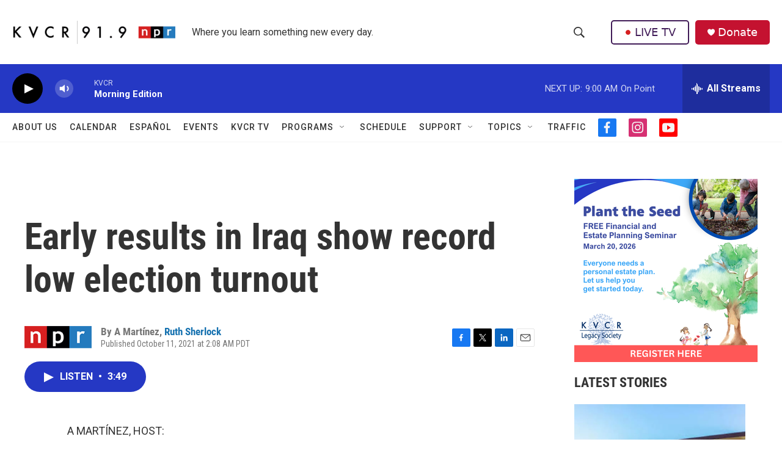

--- FILE ---
content_type: text/html; charset=utf-8
request_url: https://www.google.com/recaptcha/api2/aframe
body_size: 267
content:
<!DOCTYPE HTML><html><head><meta http-equiv="content-type" content="text/html; charset=UTF-8"></head><body><script nonce="1-PHdtHJsU_d57fHVw8WFw">/** Anti-fraud and anti-abuse applications only. See google.com/recaptcha */ try{var clients={'sodar':'https://pagead2.googlesyndication.com/pagead/sodar?'};window.addEventListener("message",function(a){try{if(a.source===window.parent){var b=JSON.parse(a.data);var c=clients[b['id']];if(c){var d=document.createElement('img');d.src=c+b['params']+'&rc='+(localStorage.getItem("rc::a")?sessionStorage.getItem("rc::b"):"");window.document.body.appendChild(d);sessionStorage.setItem("rc::e",parseInt(sessionStorage.getItem("rc::e")||0)+1);localStorage.setItem("rc::h",'1769783271526');}}}catch(b){}});window.parent.postMessage("_grecaptcha_ready", "*");}catch(b){}</script></body></html>